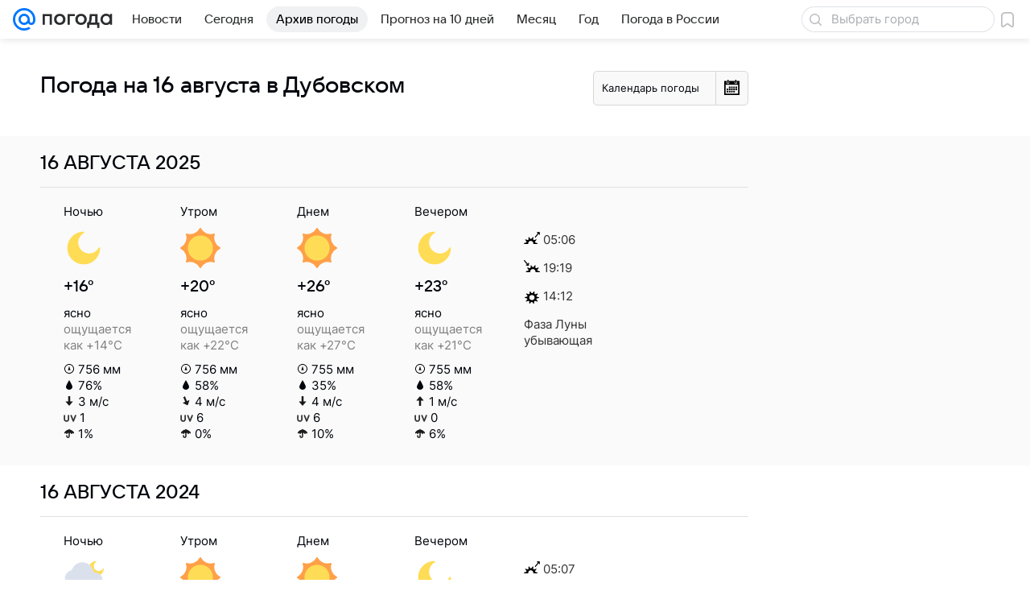

--- FILE ---
content_type: application/javascript
request_url: https://mcdn.imgsmail.ru/js/promisified-dom-events/3.0.0/promisifiedDomEvents.min.js
body_size: 594
content:
!function(e){var n={};function o(t){if(n[t])return n[t].exports;var r=n[t]={i:t,l:!1,exports:{}};return e[t].call(r.exports,r,r.exports,o),r.l=!0,r.exports}o.m=e,o.c=n,o.d=function(e,n,t){o.o(e,n)||Object.defineProperty(e,n,{enumerable:!0,get:t})},o.r=function(e){"undefined"!=typeof Symbol&&Symbol.toStringTag&&Object.defineProperty(e,Symbol.toStringTag,{value:"Module"}),Object.defineProperty(e,"__esModule",{value:!0})},o.t=function(e,n){if(1&n&&(e=o(e)),8&n)return e;if(4&n&&"object"==typeof e&&e&&e.__esModule)return e;var t=Object.create(null);if(o.r(t),Object.defineProperty(t,"default",{enumerable:!0,value:e}),2&n&&"string"!=typeof e)for(var r in e)o.d(t,r,function(n){return e[n]}.bind(null,r));return t},o.n=function(e){var n=e&&e.__esModule?function(){return e.default}:function(){return e};return o.d(n,"a",n),n},o.o=function(e,n){return Object.prototype.hasOwnProperty.call(e,n)},o.p="",o(o.s=0)}([function(e,n,o){"use strict";var t,r;o.r(n),o.d(n,"ready",(function(){return d})),o.d(n,"loaded",(function(){return i}));var d="undefined"!=typeof window&&(null===(t=window.promisifiedDomEvents)||void 0===t?void 0:t.ready)||new Promise((function(e,n){if("undefined"==typeof window&&n(),"loading"===window.document.readyState){var o=function(){window.document.removeEventListener("DOMContentLoaded",o),e()};window.document.addEventListener("DOMContentLoaded",o)}else e()})),i="undefined"!=typeof window&&(null===(r=window.promisifiedDomEvents)||void 0===r?void 0:r.loaded)||new Promise((function(e,n){if("undefined"==typeof window&&n(),"complete"!==window.document.readyState){var o=function(){window.removeEventListener("load",o),e()};window.addEventListener("load",o)}else e()}));"undefined"!=typeof window&&(window.promisifiedDomEvents={ready:d,loaded:i})}]);